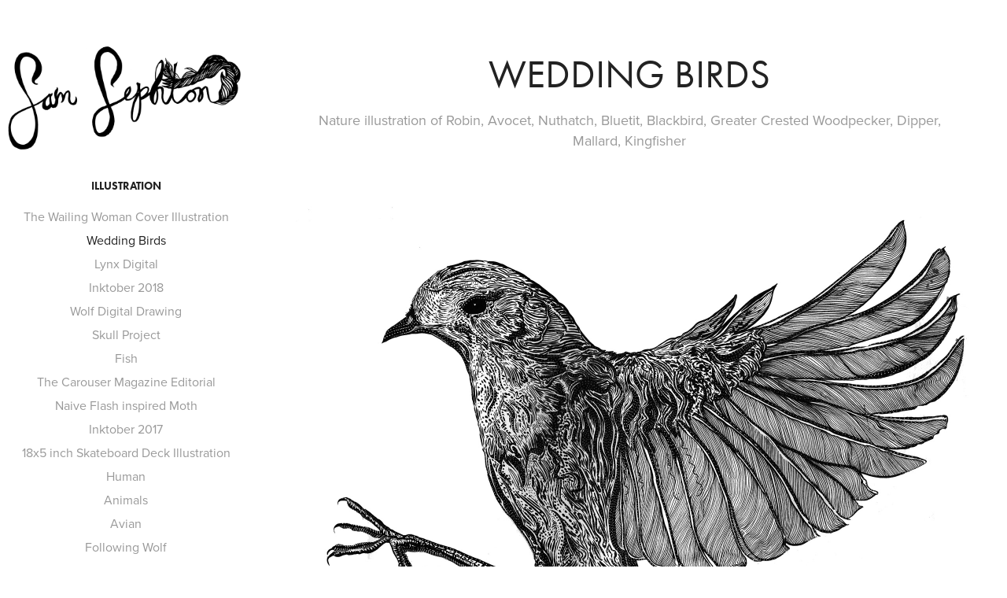

--- FILE ---
content_type: text/html; charset=utf-8
request_url: https://samsephton.com/wedding-birds
body_size: 9015
content:
<!DOCTYPE HTML>
<html lang="en-US">
<head>
  <meta charset="UTF-8" />
  <meta name="viewport" content="width=device-width, initial-scale=1" />
      <meta name=keywords  content="Nature,birds,avian,woodpecker,dipper,mallard,blackbird,nuthatch,avocet,robin" />
      <meta name=description  content="Nature illustration of Robin, Avocet, Nuthatch, Bluetit, Blackbird, Greater Crested Woodpecker, Dipper, Mallard, Kingfisher " />
      <meta name=twitter:card  content="summary_large_image" />
      <meta name=twitter:site  content="@AdobePortfolio" />
      <meta  property=og:title content="Sam Sephton Illustration - Wedding Birds" />
      <meta  property=og:description content="Nature illustration of Robin, Avocet, Nuthatch, Bluetit, Blackbird, Greater Crested Woodpecker, Dipper, Mallard, Kingfisher " />
      <meta  property=og:image content="https://pro2-bar-s3-cdn-cf5.myportfolio.com/d1f289a28474cc5db9d87d1f939a2d59/61b8e704-0c4c-482a-8ef9-0ce117b0a2a7_car_1x1.jpg?h=72869a46eee11b1e47d3127ac66267ff" />
        <link rel="icon" href="https://pro2-bar-s3-cdn-cf4.myportfolio.com/d1f289a28474cc5db9d87d1f939a2d59/57ded7d8-e13a-4c08-be36-ac28c97678c0_carw_1x1x32.jpg?h=4ced8524f65c87525eb27e3a8aed0659" />
        <link rel="apple-touch-icon" href="https://pro2-bar-s3-cdn-cf6.myportfolio.com/d1f289a28474cc5db9d87d1f939a2d59/7812c550-0f74-4d17-847d-15c1e7bde68e_carw_1x1x180.jpg?h=89e8c43d7aac17956bb97100bf8b045c" />
      <link rel="stylesheet" href="/dist/css/main.css" type="text/css" />
      <link rel="stylesheet" href="https://pro2-bar-s3-cdn-cf6.myportfolio.com/d1f289a28474cc5db9d87d1f939a2d59/717829a48b5fad64747b7bf2f577ae731562765616.css?h=568e7e43f5bf46b47b454d44ad82835a" type="text/css" />
    <link rel="canonical" href="https://samsephton.com/wedding-birds" />
      <title>Sam Sephton Illustration - Wedding Birds</title>
</head>
        <body class="transition-enabled">  <div class='page-background-video'>
  </div>
  <div class="js-responsive-nav">
    <div class="responsive-nav has-social">
      <div class="close-responsive-click-area js-close-responsive-nav">
        <div class="close-responsive-button"></div>
      </div>
          <nav class="js-editable-target editable">
              <ul class="group">
                  <li class="gallery-title"><a href="/projects" >Illustration</a></li>
            <li class="project-title"><a href="/the-wailing-woman-cover-illustration" >The Wailing Woman Cover Illustration</a></li>
            <li class="project-title"><a href="/wedding-birds" class="active">Wedding Birds</a></li>
            <li class="project-title"><a href="/lynx-digital" >Lynx Digital</a></li>
            <li class="project-title"><a href="/inktober-2018" >Inktober 2018</a></li>
            <li class="project-title"><a href="/beasts-digital-drawing" >Wolf Digital Drawing</a></li>
            <li class="project-title"><a href="/skull-series" >Skull Project</a></li>
            <li class="project-title"><a href="/fish-sketchbook" >Fish</a></li>
            <li class="project-title"><a href="/the-carouser-magazine-editorials" >The Carouser Magazine Editorial</a></li>
            <li class="project-title"><a href="/naive-flash-inspired-moth" >Naive Flash inspired Moth</a></li>
            <li class="project-title"><a href="/inktober-2017" >Inktober 2017</a></li>
            <li class="project-title"><a href="/18x5-inch-skateboard-deck-illustration" >18x5 inch Skateboard Deck Illustration</a></li>
            <li class="project-title"><a href="/human" >Human</a></li>
            <li class="project-title"><a href="/animals" >Animals</a></li>
            <li class="project-title"><a href="/avian" >Avian</a></li>
            <li class="project-title"><a href="/following-wolf" >Following Wolf</a></li>
            <li class="project-title"><a href="/pet-portraits" >Pet Portraits</a></li>
            <li class="project-title"><a href="/philip-larkin" >Philip Larkin Poems</a></li>
            <li class="project-title"><a href="/linea" >Linea</a></li>
            <li class="project-title"><a href="/4-porters" >4 Porters</a></li>
            <li class="project-title"><a href="/demons" >Demons</a></li>
              </ul>
              <ul class="group">
                  <li class="gallery-title"><a href="/type" >Type</a></li>
            <li class="project-title"><a href="/hand-drawn" >Hand Drawn</a></li>
              </ul>
              <ul class="group">
                  <li class="gallery-title"><a href="/skull-project" >Skulls</a></li>
            <li class="project-title"><a href="/skull-no15-the-cove" >Skull No.15 The Cove</a></li>
            <li class="project-title"><a href="/skull-no14-ghosties" >Skull No.14 Ghosties</a></li>
            <li class="project-title"><a href="/skull-no13-meleagris" >Skull No.13 Meleagris</a></li>
            <li class="project-title"><a href="/skull-no12" >Skull No.12</a></li>
            <li class="project-title"><a href="/skull-no11-ribbon" >Skull No.11 Ribbon</a></li>
            <li class="project-title"><a href="/skull-no10-fruit-salad" >Skull No.10 Fruit Salad</a></li>
            <li class="project-title"><a href="/skull-no9-pluma" >Skull No.9 Pluma</a></li>
            <li class="project-title"><a href="/skull-no8-chagrin" >Skull No.8 Chagrin</a></li>
            <li class="project-title"><a href="/project-no7-motherboard" >Project No.7 Motherboard</a></li>
            <li class="project-title"><a href="/skull-no6" >Skull No.6</a></li>
            <li class="project-title"><a href="/skull-no5-goldie" >Skull No.5 Goldie</a></li>
            <li class="project-title"><a href="/skull-no4-pinky" >Skull No.4 Pinky</a></li>
            <li class="project-title"><a href="/skull-no3-wedge" >Skull No.3 Wedge</a></li>
            <li class="project-title"><a href="/skull-no2" >Skull No.2</a></li>
            <li class="project-title"><a href="/skull-no1" >Skull No.1</a></li>
              </ul>
      <div class="page-title">
        <a href="/about-2" >About</a>
      </div>
              <div class="social pf-nav-social">
                <ul>
                        <li>
                          <a href="https://twitter.com/SamSephton" target="_blank">
                            <svg xmlns="http://www.w3.org/2000/svg" xmlns:xlink="http://www.w3.org/1999/xlink" version="1.1" viewBox="0 0 30 24" xml:space="preserve" class="icon"><path d="M24.71 5.89C24 6.2 23.2 6.4 22.4 6.53c0.82-0.5 1.45-1.29 1.75-2.23c-0.77 0.46-1.62 0.8-2.53 1 C20.92 4.5 19.9 4 18.7 4c-2.2 0-3.99 1.81-3.99 4.04c0 0.3 0 0.6 0.1 0.92C11.54 8.8 8.6 7.2 6.6 4.7 C6.3 5.3 6.1 6 6.1 6.77c0 1.4 0.7 2.6 1.8 3.36c-0.65-0.02-1.27-0.2-1.81-0.51c0 0 0 0 0 0.1 c0 2 1.4 3.6 3.2 3.96c-0.34 0.09-0.69 0.14-1.05 0.14c-0.26 0-0.51-0.03-0.75-0.07c0.51 1.6 2 2.8 3.7 2.8 c-1.36 1.08-3.08 1.73-4.95 1.73c-0.32 0-0.64-0.02-0.95-0.06C7.05 19.3 9.1 20 11.4 20c7.33 0 11.34-6.15 11.34-11.49 c0-0.18 0-0.35-0.01-0.52C23.5 7.4 24.2 6.7 24.7 5.89z"/></svg>
                          </a>
                        </li>
                        <li>
                          <a href="https://www.behance.net/samsephton" target="_blank">
                            <svg id="Layer_1" data-name="Layer 1" xmlns="http://www.w3.org/2000/svg" viewBox="0 0 30 24" class="icon"><path id="path-1" d="M18.83,14.38a2.78,2.78,0,0,0,.65,1.9,2.31,2.31,0,0,0,1.7.59,2.31,2.31,0,0,0,1.38-.41,1.79,1.79,0,0,0,.71-0.87h2.31a4.48,4.48,0,0,1-1.71,2.53,5,5,0,0,1-2.78.76,5.53,5.53,0,0,1-2-.37,4.34,4.34,0,0,1-1.55-1,4.77,4.77,0,0,1-1-1.63,6.29,6.29,0,0,1,0-4.13,4.83,4.83,0,0,1,1-1.64A4.64,4.64,0,0,1,19.09,9a4.86,4.86,0,0,1,2-.4A4.5,4.5,0,0,1,23.21,9a4.36,4.36,0,0,1,1.5,1.3,5.39,5.39,0,0,1,.84,1.86,7,7,0,0,1,.18,2.18h-6.9Zm3.67-3.24A1.94,1.94,0,0,0,21,10.6a2.26,2.26,0,0,0-1,.22,2,2,0,0,0-.66.54,1.94,1.94,0,0,0-.35.69,3.47,3.47,0,0,0-.12.65h4.29A2.75,2.75,0,0,0,22.5,11.14ZM18.29,6h5.36V7.35H18.29V6ZM13.89,17.7a4.4,4.4,0,0,1-1.51.7,6.44,6.44,0,0,1-1.73.22H4.24V5.12h6.24a7.7,7.7,0,0,1,1.73.17,3.67,3.67,0,0,1,1.33.56,2.6,2.6,0,0,1,.86,1,3.74,3.74,0,0,1,.3,1.58,3,3,0,0,1-.46,1.7,3.33,3.33,0,0,1-1.35,1.12,3.19,3.19,0,0,1,1.82,1.26,3.79,3.79,0,0,1,.59,2.17,3.79,3.79,0,0,1-.39,1.77A3.24,3.24,0,0,1,13.89,17.7ZM11.72,8.19a1.25,1.25,0,0,0-.45-0.47,1.88,1.88,0,0,0-.64-0.24,5.5,5.5,0,0,0-.76-0.05H7.16v3.16h3a2,2,0,0,0,1.28-.38A1.43,1.43,0,0,0,11.89,9,1.73,1.73,0,0,0,11.72,8.19ZM11.84,13a2.39,2.39,0,0,0-1.52-.45H7.16v3.73h3.11a3.61,3.61,0,0,0,.82-0.09A2,2,0,0,0,11.77,16a1.39,1.39,0,0,0,.47-0.54,1.85,1.85,0,0,0,.17-0.88A1.77,1.77,0,0,0,11.84,13Z"/></svg>
                          </a>
                        </li>
                        <li>
                          <a href="https://www.instagram.com/samsephton/" target="_blank">
                            <svg version="1.1" id="Layer_1" xmlns="http://www.w3.org/2000/svg" xmlns:xlink="http://www.w3.org/1999/xlink" viewBox="0 0 30 24" style="enable-background:new 0 0 30 24;" xml:space="preserve" class="icon">
                            <g>
                              <path d="M15,5.4c2.1,0,2.4,0,3.2,0c0.8,0,1.2,0.2,1.5,0.3c0.4,0.1,0.6,0.3,0.9,0.6c0.3,0.3,0.5,0.5,0.6,0.9
                                c0.1,0.3,0.2,0.7,0.3,1.5c0,0.8,0,1.1,0,3.2s0,2.4,0,3.2c0,0.8-0.2,1.2-0.3,1.5c-0.1,0.4-0.3,0.6-0.6,0.9c-0.3,0.3-0.5,0.5-0.9,0.6
                                c-0.3,0.1-0.7,0.2-1.5,0.3c-0.8,0-1.1,0-3.2,0s-2.4,0-3.2,0c-0.8,0-1.2-0.2-1.5-0.3c-0.4-0.1-0.6-0.3-0.9-0.6
                                c-0.3-0.3-0.5-0.5-0.6-0.9c-0.1-0.3-0.2-0.7-0.3-1.5c0-0.8,0-1.1,0-3.2s0-2.4,0-3.2c0-0.8,0.2-1.2,0.3-1.5c0.1-0.4,0.3-0.6,0.6-0.9
                                c0.3-0.3,0.5-0.5,0.9-0.6c0.3-0.1,0.7-0.2,1.5-0.3C12.6,5.4,12.9,5.4,15,5.4 M15,4c-2.2,0-2.4,0-3.3,0c-0.9,0-1.4,0.2-1.9,0.4
                                c-0.5,0.2-1,0.5-1.4,0.9C7.9,5.8,7.6,6.2,7.4,6.8C7.2,7.3,7.1,7.9,7,8.7C7,9.6,7,9.8,7,12s0,2.4,0,3.3c0,0.9,0.2,1.4,0.4,1.9
                                c0.2,0.5,0.5,1,0.9,1.4c0.4,0.4,0.9,0.7,1.4,0.9c0.5,0.2,1.1,0.3,1.9,0.4c0.9,0,1.1,0,3.3,0s2.4,0,3.3,0c0.9,0,1.4-0.2,1.9-0.4
                                c0.5-0.2,1-0.5,1.4-0.9c0.4-0.4,0.7-0.9,0.9-1.4c0.2-0.5,0.3-1.1,0.4-1.9c0-0.9,0-1.1,0-3.3s0-2.4,0-3.3c0-0.9-0.2-1.4-0.4-1.9
                                c-0.2-0.5-0.5-1-0.9-1.4c-0.4-0.4-0.9-0.7-1.4-0.9c-0.5-0.2-1.1-0.3-1.9-0.4C17.4,4,17.2,4,15,4L15,4L15,4z"/>
                              <path d="M15,7.9c-2.3,0-4.1,1.8-4.1,4.1s1.8,4.1,4.1,4.1s4.1-1.8,4.1-4.1S17.3,7.9,15,7.9L15,7.9z M15,14.7c-1.5,0-2.7-1.2-2.7-2.7
                                c0-1.5,1.2-2.7,2.7-2.7s2.7,1.2,2.7,2.7C17.7,13.5,16.5,14.7,15,14.7L15,14.7z"/>
                              <path d="M20.2,7.7c0,0.5-0.4,1-1,1s-1-0.4-1-1s0.4-1,1-1S20.2,7.2,20.2,7.7L20.2,7.7z"/>
                            </g>
                            </svg>
                          </a>
                        </li>
                        <li>
                          <a href="http://samsephton.tumblr.com/" target="_blank">
                            <svg xmlns="http://www.w3.org/2000/svg" xmlns:xlink="http://www.w3.org/1999/xlink" version="1.1" id="Layer_1" viewBox="0 0 30 24" xml:space="preserve" class="icon"><path d="M18.74 16.78c-0.29 0.14-0.85 0.26-1.26 0.28c-1.25 0.03-1.49-0.9-1.5-1.58V10.5h3.14V8.08h-3.13V4 c0 0-2.25 0-2.29 0c-0.04 0-0.1 0.03-0.11 0.12c-0.13 1.25-0.7 3.43-3.08 4.31v2.07h1.58v5.23c0 1.8 1.3 4.3 4.7 4.3 c1.15-0.02 2.42-0.51 2.71-0.94L18.74 16.78z"/></svg>
                          </a>
                        </li>
                        <li>
                          <a href="https://society6.com/samsephton" target="_blank">
                            <svg version="1.1" id="Layer_1" xmlns="http://www.w3.org/2000/svg" xmlns:xlink="http://www.w3.org/1999/xlink" viewBox="0 0 30 24" style="enable-background:new 0 0 30 24;" xml:space="preserve" class="icon">
                            <g>
                              <path d="M17.6,11.3c-0.2,0-0.4,0-0.6,0.1c-0.2,0.1-0.4,0.2-0.6,0.5c-0.1,0.1-0.1,0.4-0.2,0.7c-0.1,0.4-0.1,0.8-0.1,1.3
                                c0,0.6,0,1,0.2,1.3c0.1,0.2,0.3,0.4,0.6,0.4c0.4,0,0.8-0.3,1.1-0.9c0.3-0.6,0.5-1.3,0.6-2.1c0-0.4-0.1-0.7-0.3-1
                                C18.1,11.4,17.9,11.3,17.6,11.3z"/>
                              <path d="M15,4c-4.4,0-8,3.6-8,8s3.6,8,8,8s8-3.6,8-8S19.4,4,15,4z M13.8,11.5c-0.2,0.1-0.4,0.2-0.6,0.2c-0.3,0-0.5-0.1-0.6-0.2
                                c-0.1-0.1-0.2-0.3-0.3-0.4c-0.1-0.2-0.2-0.3-0.2-0.5c0-0.1-0.1-0.3-0.1-0.4c-0.2,0.1-0.5,0.2-0.7,0.3c-0.2,0.2-0.3,0.4-0.3,0.7
                                c0,0.2,0,0.3,0.1,0.4c0.1,0.2,0.1,0.2,0.2,0.3c0.1,0,0.2,0.1,0.3,0.2c0.2,0,0.4,0.1,0.6,0.2c0.5,0.2,0.8,0.4,1.1,0.7
                                c0.2,0.2,0.4,0.5,0.4,0.8v0.1V14c0,0.2,0,0.5-0.2,0.8c-0.1,0.2-0.3,0.4-0.5,0.6c-0.2,0.2-0.5,0.4-0.9,0.5c-0.3,0-0.8,0.1-1.3,0.1
                                s-0.8,0-1.2-0.1c-0.3-0.1-0.5-0.2-0.7-0.3c-0.2-0.1-0.3-0.3-0.4-0.4c-0.1-0.1-0.1-0.3-0.1-0.4c0-0.2,0.1-0.4,0.3-0.6
                                C8.8,14,9,13.9,9.3,13.9s0.5,0.1,0.6,0.2c0.1,0.1,0.3,0.3,0.3,0.5c0.2,0.2,0.2,0.4,0.3,0.6c0,0.1,0.1,0.3,0.1,0.4
                                c0.5,0,0.8-0.1,1-0.3c0.2-0.2,0.3-0.5,0.3-0.8c0-0.2,0-0.3-0.1-0.4c0,0-0.1-0.1-0.3-0.2c-0.1-0.1-0.2-0.1-0.4-0.2
                                c-0.2-0.1-0.4-0.2-0.5-0.2c-0.5-0.2-0.8-0.4-1.1-0.7s-0.4-0.7-0.4-1.1c0-0.3,0.1-0.5,0.2-0.7c0.1-0.2,0.2-0.4,0.5-0.6
                                c0.3-0.1,0.6-0.3,0.9-0.4c0.4-0.1,0.8-0.2,1.3-0.2c0.3,0,0.6,0.1,0.8,0.1c0.3,0,0.5,0.1,0.7,0.1c0.2,0.1,0.4,0.3,0.5,0.4
                                c0.1,0.2,0.1,0.4,0.1,0.6S14,11.4,13.8,11.5z M19.6,15c-0.8,0.7-1.6,1-2.7,1c-0.8,0-1.5-0.3-2-0.8s-0.7-1.2-0.7-2
                                c0-1.6,0.6-3,1.7-4.1c1.1-1.1,2.5-1.8,4.4-2v0.6l-0.6,0.1c-0.5,0.2-1,0.3-1.3,0.6c-0.4,0.3-0.7,0.5-0.9,0.8
                                c-0.3,0.3-0.4,0.6-0.6,0.9c-0.2,0.4-0.3,0.7-0.5,1.1c0.3-0.3,0.6-0.4,0.9-0.6c0.4-0.1,0.8-0.2,1.3-0.2c0.6,0,1,0.2,1.4,0.6
                                s0.6,0.9,0.7,1.6C20.7,13.5,20.3,14.3,19.6,15z"/>
                            </g>
                            </svg>
                          </a>
                        </li>
                </ul>
              </div>
          </nav>
    </div>
  </div>
  <div class="site-wrap cfix js-site-wrap">
    <div class="site-container">
      <div class="site-content">
        <div class="sidebar-content">
          <header class="site-header">
              <div class="logo-wrap js-editable-target editable">
                    <div class="logo logo-image  ">
    <div class="image-normal image-link">
     <img src="https://pro2-bar-s3-cdn-cf1.myportfolio.com/d1f289a28474cc5db9d87d1f939a2d59/9225b114-22e6-47a0-9367-6648c5a05b15_rwc_0x0x1748x1240x4096.png?h=1136aacf64d777468b2b8d402de572cd" alt="Sam Sephton Illustrator">
    </div>
</div>
              </div>
  <div class="hamburger-click-area js-hamburger">
    <div class="hamburger">
      <i></i>
      <i></i>
      <i></i>
    </div>
  </div>
          </header>
              <nav class="js-editable-target editable">
              <ul class="group">
                  <li class="gallery-title"><a href="/projects" >Illustration</a></li>
            <li class="project-title"><a href="/the-wailing-woman-cover-illustration" >The Wailing Woman Cover Illustration</a></li>
            <li class="project-title"><a href="/wedding-birds" class="active">Wedding Birds</a></li>
            <li class="project-title"><a href="/lynx-digital" >Lynx Digital</a></li>
            <li class="project-title"><a href="/inktober-2018" >Inktober 2018</a></li>
            <li class="project-title"><a href="/beasts-digital-drawing" >Wolf Digital Drawing</a></li>
            <li class="project-title"><a href="/skull-series" >Skull Project</a></li>
            <li class="project-title"><a href="/fish-sketchbook" >Fish</a></li>
            <li class="project-title"><a href="/the-carouser-magazine-editorials" >The Carouser Magazine Editorial</a></li>
            <li class="project-title"><a href="/naive-flash-inspired-moth" >Naive Flash inspired Moth</a></li>
            <li class="project-title"><a href="/inktober-2017" >Inktober 2017</a></li>
            <li class="project-title"><a href="/18x5-inch-skateboard-deck-illustration" >18x5 inch Skateboard Deck Illustration</a></li>
            <li class="project-title"><a href="/human" >Human</a></li>
            <li class="project-title"><a href="/animals" >Animals</a></li>
            <li class="project-title"><a href="/avian" >Avian</a></li>
            <li class="project-title"><a href="/following-wolf" >Following Wolf</a></li>
            <li class="project-title"><a href="/pet-portraits" >Pet Portraits</a></li>
            <li class="project-title"><a href="/philip-larkin" >Philip Larkin Poems</a></li>
            <li class="project-title"><a href="/linea" >Linea</a></li>
            <li class="project-title"><a href="/4-porters" >4 Porters</a></li>
            <li class="project-title"><a href="/demons" >Demons</a></li>
              </ul>
              <ul class="group">
                  <li class="gallery-title"><a href="/type" >Type</a></li>
            <li class="project-title"><a href="/hand-drawn" >Hand Drawn</a></li>
              </ul>
              <ul class="group">
                  <li class="gallery-title"><a href="/skull-project" >Skulls</a></li>
            <li class="project-title"><a href="/skull-no15-the-cove" >Skull No.15 The Cove</a></li>
            <li class="project-title"><a href="/skull-no14-ghosties" >Skull No.14 Ghosties</a></li>
            <li class="project-title"><a href="/skull-no13-meleagris" >Skull No.13 Meleagris</a></li>
            <li class="project-title"><a href="/skull-no12" >Skull No.12</a></li>
            <li class="project-title"><a href="/skull-no11-ribbon" >Skull No.11 Ribbon</a></li>
            <li class="project-title"><a href="/skull-no10-fruit-salad" >Skull No.10 Fruit Salad</a></li>
            <li class="project-title"><a href="/skull-no9-pluma" >Skull No.9 Pluma</a></li>
            <li class="project-title"><a href="/skull-no8-chagrin" >Skull No.8 Chagrin</a></li>
            <li class="project-title"><a href="/project-no7-motherboard" >Project No.7 Motherboard</a></li>
            <li class="project-title"><a href="/skull-no6" >Skull No.6</a></li>
            <li class="project-title"><a href="/skull-no5-goldie" >Skull No.5 Goldie</a></li>
            <li class="project-title"><a href="/skull-no4-pinky" >Skull No.4 Pinky</a></li>
            <li class="project-title"><a href="/skull-no3-wedge" >Skull No.3 Wedge</a></li>
            <li class="project-title"><a href="/skull-no2" >Skull No.2</a></li>
            <li class="project-title"><a href="/skull-no1" >Skull No.1</a></li>
              </ul>
      <div class="page-title">
        <a href="/about-2" >About</a>
      </div>
                  <div class="social pf-nav-social">
                    <ul>
                            <li>
                              <a href="https://twitter.com/SamSephton" target="_blank">
                                <svg xmlns="http://www.w3.org/2000/svg" xmlns:xlink="http://www.w3.org/1999/xlink" version="1.1" viewBox="0 0 30 24" xml:space="preserve" class="icon"><path d="M24.71 5.89C24 6.2 23.2 6.4 22.4 6.53c0.82-0.5 1.45-1.29 1.75-2.23c-0.77 0.46-1.62 0.8-2.53 1 C20.92 4.5 19.9 4 18.7 4c-2.2 0-3.99 1.81-3.99 4.04c0 0.3 0 0.6 0.1 0.92C11.54 8.8 8.6 7.2 6.6 4.7 C6.3 5.3 6.1 6 6.1 6.77c0 1.4 0.7 2.6 1.8 3.36c-0.65-0.02-1.27-0.2-1.81-0.51c0 0 0 0 0 0.1 c0 2 1.4 3.6 3.2 3.96c-0.34 0.09-0.69 0.14-1.05 0.14c-0.26 0-0.51-0.03-0.75-0.07c0.51 1.6 2 2.8 3.7 2.8 c-1.36 1.08-3.08 1.73-4.95 1.73c-0.32 0-0.64-0.02-0.95-0.06C7.05 19.3 9.1 20 11.4 20c7.33 0 11.34-6.15 11.34-11.49 c0-0.18 0-0.35-0.01-0.52C23.5 7.4 24.2 6.7 24.7 5.89z"/></svg>
                              </a>
                            </li>
                            <li>
                              <a href="https://www.behance.net/samsephton" target="_blank">
                                <svg id="Layer_1" data-name="Layer 1" xmlns="http://www.w3.org/2000/svg" viewBox="0 0 30 24" class="icon"><path id="path-1" d="M18.83,14.38a2.78,2.78,0,0,0,.65,1.9,2.31,2.31,0,0,0,1.7.59,2.31,2.31,0,0,0,1.38-.41,1.79,1.79,0,0,0,.71-0.87h2.31a4.48,4.48,0,0,1-1.71,2.53,5,5,0,0,1-2.78.76,5.53,5.53,0,0,1-2-.37,4.34,4.34,0,0,1-1.55-1,4.77,4.77,0,0,1-1-1.63,6.29,6.29,0,0,1,0-4.13,4.83,4.83,0,0,1,1-1.64A4.64,4.64,0,0,1,19.09,9a4.86,4.86,0,0,1,2-.4A4.5,4.5,0,0,1,23.21,9a4.36,4.36,0,0,1,1.5,1.3,5.39,5.39,0,0,1,.84,1.86,7,7,0,0,1,.18,2.18h-6.9Zm3.67-3.24A1.94,1.94,0,0,0,21,10.6a2.26,2.26,0,0,0-1,.22,2,2,0,0,0-.66.54,1.94,1.94,0,0,0-.35.69,3.47,3.47,0,0,0-.12.65h4.29A2.75,2.75,0,0,0,22.5,11.14ZM18.29,6h5.36V7.35H18.29V6ZM13.89,17.7a4.4,4.4,0,0,1-1.51.7,6.44,6.44,0,0,1-1.73.22H4.24V5.12h6.24a7.7,7.7,0,0,1,1.73.17,3.67,3.67,0,0,1,1.33.56,2.6,2.6,0,0,1,.86,1,3.74,3.74,0,0,1,.3,1.58,3,3,0,0,1-.46,1.7,3.33,3.33,0,0,1-1.35,1.12,3.19,3.19,0,0,1,1.82,1.26,3.79,3.79,0,0,1,.59,2.17,3.79,3.79,0,0,1-.39,1.77A3.24,3.24,0,0,1,13.89,17.7ZM11.72,8.19a1.25,1.25,0,0,0-.45-0.47,1.88,1.88,0,0,0-.64-0.24,5.5,5.5,0,0,0-.76-0.05H7.16v3.16h3a2,2,0,0,0,1.28-.38A1.43,1.43,0,0,0,11.89,9,1.73,1.73,0,0,0,11.72,8.19ZM11.84,13a2.39,2.39,0,0,0-1.52-.45H7.16v3.73h3.11a3.61,3.61,0,0,0,.82-0.09A2,2,0,0,0,11.77,16a1.39,1.39,0,0,0,.47-0.54,1.85,1.85,0,0,0,.17-0.88A1.77,1.77,0,0,0,11.84,13Z"/></svg>
                              </a>
                            </li>
                            <li>
                              <a href="https://www.instagram.com/samsephton/" target="_blank">
                                <svg version="1.1" id="Layer_1" xmlns="http://www.w3.org/2000/svg" xmlns:xlink="http://www.w3.org/1999/xlink" viewBox="0 0 30 24" style="enable-background:new 0 0 30 24;" xml:space="preserve" class="icon">
                                <g>
                                  <path d="M15,5.4c2.1,0,2.4,0,3.2,0c0.8,0,1.2,0.2,1.5,0.3c0.4,0.1,0.6,0.3,0.9,0.6c0.3,0.3,0.5,0.5,0.6,0.9
                                    c0.1,0.3,0.2,0.7,0.3,1.5c0,0.8,0,1.1,0,3.2s0,2.4,0,3.2c0,0.8-0.2,1.2-0.3,1.5c-0.1,0.4-0.3,0.6-0.6,0.9c-0.3,0.3-0.5,0.5-0.9,0.6
                                    c-0.3,0.1-0.7,0.2-1.5,0.3c-0.8,0-1.1,0-3.2,0s-2.4,0-3.2,0c-0.8,0-1.2-0.2-1.5-0.3c-0.4-0.1-0.6-0.3-0.9-0.6
                                    c-0.3-0.3-0.5-0.5-0.6-0.9c-0.1-0.3-0.2-0.7-0.3-1.5c0-0.8,0-1.1,0-3.2s0-2.4,0-3.2c0-0.8,0.2-1.2,0.3-1.5c0.1-0.4,0.3-0.6,0.6-0.9
                                    c0.3-0.3,0.5-0.5,0.9-0.6c0.3-0.1,0.7-0.2,1.5-0.3C12.6,5.4,12.9,5.4,15,5.4 M15,4c-2.2,0-2.4,0-3.3,0c-0.9,0-1.4,0.2-1.9,0.4
                                    c-0.5,0.2-1,0.5-1.4,0.9C7.9,5.8,7.6,6.2,7.4,6.8C7.2,7.3,7.1,7.9,7,8.7C7,9.6,7,9.8,7,12s0,2.4,0,3.3c0,0.9,0.2,1.4,0.4,1.9
                                    c0.2,0.5,0.5,1,0.9,1.4c0.4,0.4,0.9,0.7,1.4,0.9c0.5,0.2,1.1,0.3,1.9,0.4c0.9,0,1.1,0,3.3,0s2.4,0,3.3,0c0.9,0,1.4-0.2,1.9-0.4
                                    c0.5-0.2,1-0.5,1.4-0.9c0.4-0.4,0.7-0.9,0.9-1.4c0.2-0.5,0.3-1.1,0.4-1.9c0-0.9,0-1.1,0-3.3s0-2.4,0-3.3c0-0.9-0.2-1.4-0.4-1.9
                                    c-0.2-0.5-0.5-1-0.9-1.4c-0.4-0.4-0.9-0.7-1.4-0.9c-0.5-0.2-1.1-0.3-1.9-0.4C17.4,4,17.2,4,15,4L15,4L15,4z"/>
                                  <path d="M15,7.9c-2.3,0-4.1,1.8-4.1,4.1s1.8,4.1,4.1,4.1s4.1-1.8,4.1-4.1S17.3,7.9,15,7.9L15,7.9z M15,14.7c-1.5,0-2.7-1.2-2.7-2.7
                                    c0-1.5,1.2-2.7,2.7-2.7s2.7,1.2,2.7,2.7C17.7,13.5,16.5,14.7,15,14.7L15,14.7z"/>
                                  <path d="M20.2,7.7c0,0.5-0.4,1-1,1s-1-0.4-1-1s0.4-1,1-1S20.2,7.2,20.2,7.7L20.2,7.7z"/>
                                </g>
                                </svg>
                              </a>
                            </li>
                            <li>
                              <a href="http://samsephton.tumblr.com/" target="_blank">
                                <svg xmlns="http://www.w3.org/2000/svg" xmlns:xlink="http://www.w3.org/1999/xlink" version="1.1" id="Layer_1" viewBox="0 0 30 24" xml:space="preserve" class="icon"><path d="M18.74 16.78c-0.29 0.14-0.85 0.26-1.26 0.28c-1.25 0.03-1.49-0.9-1.5-1.58V10.5h3.14V8.08h-3.13V4 c0 0-2.25 0-2.29 0c-0.04 0-0.1 0.03-0.11 0.12c-0.13 1.25-0.7 3.43-3.08 4.31v2.07h1.58v5.23c0 1.8 1.3 4.3 4.7 4.3 c1.15-0.02 2.42-0.51 2.71-0.94L18.74 16.78z"/></svg>
                              </a>
                            </li>
                            <li>
                              <a href="https://society6.com/samsephton" target="_blank">
                                <svg version="1.1" id="Layer_1" xmlns="http://www.w3.org/2000/svg" xmlns:xlink="http://www.w3.org/1999/xlink" viewBox="0 0 30 24" style="enable-background:new 0 0 30 24;" xml:space="preserve" class="icon">
                                <g>
                                  <path d="M17.6,11.3c-0.2,0-0.4,0-0.6,0.1c-0.2,0.1-0.4,0.2-0.6,0.5c-0.1,0.1-0.1,0.4-0.2,0.7c-0.1,0.4-0.1,0.8-0.1,1.3
                                    c0,0.6,0,1,0.2,1.3c0.1,0.2,0.3,0.4,0.6,0.4c0.4,0,0.8-0.3,1.1-0.9c0.3-0.6,0.5-1.3,0.6-2.1c0-0.4-0.1-0.7-0.3-1
                                    C18.1,11.4,17.9,11.3,17.6,11.3z"/>
                                  <path d="M15,4c-4.4,0-8,3.6-8,8s3.6,8,8,8s8-3.6,8-8S19.4,4,15,4z M13.8,11.5c-0.2,0.1-0.4,0.2-0.6,0.2c-0.3,0-0.5-0.1-0.6-0.2
                                    c-0.1-0.1-0.2-0.3-0.3-0.4c-0.1-0.2-0.2-0.3-0.2-0.5c0-0.1-0.1-0.3-0.1-0.4c-0.2,0.1-0.5,0.2-0.7,0.3c-0.2,0.2-0.3,0.4-0.3,0.7
                                    c0,0.2,0,0.3,0.1,0.4c0.1,0.2,0.1,0.2,0.2,0.3c0.1,0,0.2,0.1,0.3,0.2c0.2,0,0.4,0.1,0.6,0.2c0.5,0.2,0.8,0.4,1.1,0.7
                                    c0.2,0.2,0.4,0.5,0.4,0.8v0.1V14c0,0.2,0,0.5-0.2,0.8c-0.1,0.2-0.3,0.4-0.5,0.6c-0.2,0.2-0.5,0.4-0.9,0.5c-0.3,0-0.8,0.1-1.3,0.1
                                    s-0.8,0-1.2-0.1c-0.3-0.1-0.5-0.2-0.7-0.3c-0.2-0.1-0.3-0.3-0.4-0.4c-0.1-0.1-0.1-0.3-0.1-0.4c0-0.2,0.1-0.4,0.3-0.6
                                    C8.8,14,9,13.9,9.3,13.9s0.5,0.1,0.6,0.2c0.1,0.1,0.3,0.3,0.3,0.5c0.2,0.2,0.2,0.4,0.3,0.6c0,0.1,0.1,0.3,0.1,0.4
                                    c0.5,0,0.8-0.1,1-0.3c0.2-0.2,0.3-0.5,0.3-0.8c0-0.2,0-0.3-0.1-0.4c0,0-0.1-0.1-0.3-0.2c-0.1-0.1-0.2-0.1-0.4-0.2
                                    c-0.2-0.1-0.4-0.2-0.5-0.2c-0.5-0.2-0.8-0.4-1.1-0.7s-0.4-0.7-0.4-1.1c0-0.3,0.1-0.5,0.2-0.7c0.1-0.2,0.2-0.4,0.5-0.6
                                    c0.3-0.1,0.6-0.3,0.9-0.4c0.4-0.1,0.8-0.2,1.3-0.2c0.3,0,0.6,0.1,0.8,0.1c0.3,0,0.5,0.1,0.7,0.1c0.2,0.1,0.4,0.3,0.5,0.4
                                    c0.1,0.2,0.1,0.4,0.1,0.6S14,11.4,13.8,11.5z M19.6,15c-0.8,0.7-1.6,1-2.7,1c-0.8,0-1.5-0.3-2-0.8s-0.7-1.2-0.7-2
                                    c0-1.6,0.6-3,1.7-4.1c1.1-1.1,2.5-1.8,4.4-2v0.6l-0.6,0.1c-0.5,0.2-1,0.3-1.3,0.6c-0.4,0.3-0.7,0.5-0.9,0.8
                                    c-0.3,0.3-0.4,0.6-0.6,0.9c-0.2,0.4-0.3,0.7-0.5,1.1c0.3-0.3,0.6-0.4,0.9-0.6c0.4-0.1,0.8-0.2,1.3-0.2c0.6,0,1,0.2,1.4,0.6
                                    s0.6,0.9,0.7,1.6C20.7,13.5,20.3,14.3,19.6,15z"/>
                                </g>
                                </svg>
                              </a>
                            </li>
                    </ul>
                  </div>
              </nav>
        </div>
        <main>
  <div class="page-container js-editable-target editable" data-context="page.page.container">
    <section class="page standard-modules">
        <header class="page-header content js-editable-target editable" data-context="pages" data-identity="id:p5d11f0882c9a4958d279eab2e76e6f5b13850a7f7f8720154d115" data-menu="Page Header">
            <h1 class="title preserve-whitespace">Wedding Birds</h1>
            <p class="description">Nature illustration of Robin, Avocet, Nuthatch, Bluetit, Blackbird, Greater Crested Woodpecker, Dipper, Mallard, Kingfisher </p>
        </header>
      <div class="page-content js-page-content js-editable-target editable" data-context="pages" data-identity="id:p5d11f0882c9a4958d279eab2e76e6f5b13850a7f7f8720154d115" data-menu="Page Content">
        <div id="project-canvas" class="js-project-modules modules content">
          <div id="project-modules">
              
              <div class="project-module module image project-module-image editable js-editable js-project-module"  style="  padding-top: px;
  padding-bottom: px;
">

    <div class="js-lightbox" data-src="https://pro2-bar-s3-cdn-cf4.myportfolio.com/d1f289a28474cc5db9d87d1f939a2d59/5e016279-f1b6-4272-a9c9-cdc0c5fca68f.jpg?h=c3ad23b4f7005a3677737ed60ddb49ce">
          <img
            class="js-lazy"
            src="[data-uri]"
            data-src="https://pro2-bar-s3-cdn-cf4.myportfolio.com/d1f289a28474cc5db9d87d1f939a2d59/5e016279-f1b6-4272-a9c9-cdc0c5fca68f_rw_3840.jpg?h=e2a302b10ad36881e19f9161a6402546"
            data-srcset="https://pro2-bar-s3-cdn-cf4.myportfolio.com/d1f289a28474cc5db9d87d1f939a2d59/5e016279-f1b6-4272-a9c9-cdc0c5fca68f_rw_600.jpg?h=d5bb65d0cdb223090d96f3d510610de4 600w,https://pro2-bar-s3-cdn-cf4.myportfolio.com/d1f289a28474cc5db9d87d1f939a2d59/5e016279-f1b6-4272-a9c9-cdc0c5fca68f_rw_1200.jpg?h=fbe58fa927b5d6cde16219c3300f04c3 1200w,https://pro2-bar-s3-cdn-cf4.myportfolio.com/d1f289a28474cc5db9d87d1f939a2d59/5e016279-f1b6-4272-a9c9-cdc0c5fca68f_rw_1920.jpg?h=c3803da8cf62ab8eb16f9d2fe3e016a5 1920w,https://pro2-bar-s3-cdn-cf4.myportfolio.com/d1f289a28474cc5db9d87d1f939a2d59/5e016279-f1b6-4272-a9c9-cdc0c5fca68f_rw_3840.jpg?h=e2a302b10ad36881e19f9161a6402546 3840w,"
            data-sizes="(max-width: 3840px) 100vw, 3840px"
            width="3840"
            height="0"
            style="padding-bottom: 70.67%; background: rgba(0, 0, 0, 0.03)"
            
          >
    </div>

</div>

              
              
              
              
              
              
              
              
              
              <div class="project-module module image project-module-image editable js-editable js-project-module"  style="  padding-top: px;
  padding-bottom: px;
">

    <div class="js-lightbox" data-src="https://pro2-bar-s3-cdn-cf.myportfolio.com/d1f289a28474cc5db9d87d1f939a2d59/8df541a7-ed6e-49a1-8336-36570d7b3d5c.jpg?h=3fe0eab9b5d4308e310d1c4bc189945f">
          <img
            class="js-lazy"
            src="[data-uri]"
            data-src="https://pro2-bar-s3-cdn-cf.myportfolio.com/d1f289a28474cc5db9d87d1f939a2d59/8df541a7-ed6e-49a1-8336-36570d7b3d5c_rw_1920.jpg?h=3589f15f1523f4562ef2d12a1ddf132f"
            data-srcset="https://pro2-bar-s3-cdn-cf.myportfolio.com/d1f289a28474cc5db9d87d1f939a2d59/8df541a7-ed6e-49a1-8336-36570d7b3d5c_rw_600.jpg?h=9b6ec352006d3b58b29d1b0d45b58db9 600w,https://pro2-bar-s3-cdn-cf.myportfolio.com/d1f289a28474cc5db9d87d1f939a2d59/8df541a7-ed6e-49a1-8336-36570d7b3d5c_rw_1200.jpg?h=825ac35a870ede720c5709911afb4ac2 1200w,https://pro2-bar-s3-cdn-cf.myportfolio.com/d1f289a28474cc5db9d87d1f939a2d59/8df541a7-ed6e-49a1-8336-36570d7b3d5c_rw_1920.jpg?h=3589f15f1523f4562ef2d12a1ddf132f 1920w,"
            data-sizes="(max-width: 1920px) 100vw, 1920px"
            width="1920"
            height="0"
            style="padding-bottom: 70.67%; background: rgba(0, 0, 0, 0.03)"
            
          >
    </div>

</div>

              
              
              
              
              
              
              
              
              
              
              
              
              
              <div class="project-module module text project-module-text align-center editable js-editable js-project-module" style="  padding-top: px;
  padding-bottom: px;
">
  <div class="rich-text js-text-editable module-text"><div>Robin</div></div>
</div>

              
              
              
              
              
              <div class="project-module module image project-module-image editable js-editable js-project-module"  style="  padding-top: px;
  padding-bottom: px;
">

    <div class="js-lightbox" data-src="https://pro2-bar-s3-cdn-cf.myportfolio.com/d1f289a28474cc5db9d87d1f939a2d59/b2ac43a2-19de-4f0e-a7b6-8032dc5f61ac.jpg?h=fd0df3a3e7719a40cdbb3332b73d4c0a">
          <img
            class="js-lazy"
            src="[data-uri]"
            data-src="https://pro2-bar-s3-cdn-cf.myportfolio.com/d1f289a28474cc5db9d87d1f939a2d59/b2ac43a2-19de-4f0e-a7b6-8032dc5f61ac_rw_3840.jpg?h=b05bcffd3942a8ac25ffb1268e3e5a5d"
            data-srcset="https://pro2-bar-s3-cdn-cf.myportfolio.com/d1f289a28474cc5db9d87d1f939a2d59/b2ac43a2-19de-4f0e-a7b6-8032dc5f61ac_rw_600.jpg?h=1689cbd9de34b9fb5bd3a5c0866262d6 600w,https://pro2-bar-s3-cdn-cf.myportfolio.com/d1f289a28474cc5db9d87d1f939a2d59/b2ac43a2-19de-4f0e-a7b6-8032dc5f61ac_rw_1200.jpg?h=d04ece23a4d93f361d2525cefd245da7 1200w,https://pro2-bar-s3-cdn-cf.myportfolio.com/d1f289a28474cc5db9d87d1f939a2d59/b2ac43a2-19de-4f0e-a7b6-8032dc5f61ac_rw_1920.jpg?h=dea0aeab79169168be5940be30370c85 1920w,https://pro2-bar-s3-cdn-cf.myportfolio.com/d1f289a28474cc5db9d87d1f939a2d59/b2ac43a2-19de-4f0e-a7b6-8032dc5f61ac_rw_3840.jpg?h=b05bcffd3942a8ac25ffb1268e3e5a5d 3840w,"
            data-sizes="(max-width: 3840px) 100vw, 3840px"
            width="3840"
            height="0"
            style="padding-bottom: 85.83%; background: rgba(0, 0, 0, 0.03)"
            
          >
    </div>

</div>

              
              
              
              
              
              
              
              
              
              <div class="project-module module image project-module-image editable js-editable js-project-module"  style="  padding-top: px;
  padding-bottom: px;
">

    <div class="js-lightbox" data-src="https://pro2-bar-s3-cdn-cf1.myportfolio.com/d1f289a28474cc5db9d87d1f939a2d59/29f04851-3402-4b0c-9ba2-fa8413bff598.jpg?h=4bf69294e2278da565590342208332dd">
          <img
            class="js-lazy"
            src="[data-uri]"
            data-src="https://pro2-bar-s3-cdn-cf1.myportfolio.com/d1f289a28474cc5db9d87d1f939a2d59/29f04851-3402-4b0c-9ba2-fa8413bff598_rw_1920.jpg?h=d1aa865af9e5cbfca95c92def8f99687"
            data-srcset="https://pro2-bar-s3-cdn-cf1.myportfolio.com/d1f289a28474cc5db9d87d1f939a2d59/29f04851-3402-4b0c-9ba2-fa8413bff598_rw_600.jpg?h=7d24b9b68d60c308bb881a487224cdeb 600w,https://pro2-bar-s3-cdn-cf1.myportfolio.com/d1f289a28474cc5db9d87d1f939a2d59/29f04851-3402-4b0c-9ba2-fa8413bff598_rw_1200.jpg?h=470a4146c5c7408d7e11faea20e47d21 1200w,https://pro2-bar-s3-cdn-cf1.myportfolio.com/d1f289a28474cc5db9d87d1f939a2d59/29f04851-3402-4b0c-9ba2-fa8413bff598_rw_1920.jpg?h=d1aa865af9e5cbfca95c92def8f99687 1920w,"
            data-sizes="(max-width: 1920px) 100vw, 1920px"
            width="1920"
            height="0"
            style="padding-bottom: 70.67%; background: rgba(0, 0, 0, 0.03)"
            
          >
    </div>

</div>

              
              
              
              
              
              
              
              
              
              
              
              
              
              <div class="project-module module text project-module-text align-center editable js-editable js-project-module" style="  padding-top: px;
  padding-bottom: px;
">
  <div class="rich-text js-text-editable module-text"><div>Dipper</div></div>
</div>

              
              
              
              
              
              <div class="project-module module image project-module-image editable js-editable js-project-module"  style="  padding-top: px;
  padding-bottom: px;
">

    <div class="js-lightbox" data-src="https://pro2-bar-s3-cdn-cf1.myportfolio.com/d1f289a28474cc5db9d87d1f939a2d59/2e972912-ff81-4736-90a6-81669f1a8426.jpg?h=1ae826f8c167c7f9dcb26273421856ec">
          <img
            class="js-lazy"
            src="[data-uri]"
            data-src="https://pro2-bar-s3-cdn-cf1.myportfolio.com/d1f289a28474cc5db9d87d1f939a2d59/2e972912-ff81-4736-90a6-81669f1a8426_rw_3840.jpg?h=8baec9c25d991095edcc8c7d1aac8efa"
            data-srcset="https://pro2-bar-s3-cdn-cf1.myportfolio.com/d1f289a28474cc5db9d87d1f939a2d59/2e972912-ff81-4736-90a6-81669f1a8426_rw_600.jpg?h=25116f1d4b96930d92a222245a2de03e 600w,https://pro2-bar-s3-cdn-cf1.myportfolio.com/d1f289a28474cc5db9d87d1f939a2d59/2e972912-ff81-4736-90a6-81669f1a8426_rw_1200.jpg?h=6434f576754cb70652869a85acba80cb 1200w,https://pro2-bar-s3-cdn-cf1.myportfolio.com/d1f289a28474cc5db9d87d1f939a2d59/2e972912-ff81-4736-90a6-81669f1a8426_rw_1920.jpg?h=ed667d66e3173924889ecc107608e1d5 1920w,https://pro2-bar-s3-cdn-cf1.myportfolio.com/d1f289a28474cc5db9d87d1f939a2d59/2e972912-ff81-4736-90a6-81669f1a8426_rw_3840.jpg?h=8baec9c25d991095edcc8c7d1aac8efa 3840w,"
            data-sizes="(max-width: 3840px) 100vw, 3840px"
            width="3840"
            height="0"
            style="padding-bottom: 69.67%; background: rgba(0, 0, 0, 0.03)"
            
          >
    </div>

</div>

              
              
              
              
              
              
              
              
              
              <div class="project-module module image project-module-image editable js-editable js-project-module"  style="  padding-top: px;
  padding-bottom: px;
">

    <div class="js-lightbox" data-src="https://pro2-bar-s3-cdn-cf4.myportfolio.com/d1f289a28474cc5db9d87d1f939a2d59/568d11c6-2ff4-42be-87c0-a64d61f5b044.jpg?h=7ad5d863b5191893a890cd4b863b8649">
          <img
            class="js-lazy"
            src="[data-uri]"
            data-src="https://pro2-bar-s3-cdn-cf4.myportfolio.com/d1f289a28474cc5db9d87d1f939a2d59/568d11c6-2ff4-42be-87c0-a64d61f5b044_rw_1920.jpg?h=d22d2b40da79856ec3897720aca3887c"
            data-srcset="https://pro2-bar-s3-cdn-cf4.myportfolio.com/d1f289a28474cc5db9d87d1f939a2d59/568d11c6-2ff4-42be-87c0-a64d61f5b044_rw_600.jpg?h=637b356947f167faf7102a431f9a75ad 600w,https://pro2-bar-s3-cdn-cf4.myportfolio.com/d1f289a28474cc5db9d87d1f939a2d59/568d11c6-2ff4-42be-87c0-a64d61f5b044_rw_1200.jpg?h=eacd2e05b76e16afa99d525ee0a6c257 1200w,https://pro2-bar-s3-cdn-cf4.myportfolio.com/d1f289a28474cc5db9d87d1f939a2d59/568d11c6-2ff4-42be-87c0-a64d61f5b044_rw_1920.jpg?h=d22d2b40da79856ec3897720aca3887c 1920w,"
            data-sizes="(max-width: 1920px) 100vw, 1920px"
            width="1920"
            height="0"
            style="padding-bottom: 70.67%; background: rgba(0, 0, 0, 0.03)"
            
          >
    </div>

</div>

              
              
              
              
              
              
              
              
              
              
              
              
              
              <div class="project-module module text project-module-text align-center editable js-editable js-project-module" style="  padding-top: px;
  padding-bottom: px;
">
  <div class="rich-text js-text-editable module-text"><div>Mallard</div><div><br></div></div>
</div>

              
              
              
              
              
              <div class="project-module module image project-module-image editable js-editable js-project-module"  style="  padding-top: px;
  padding-bottom: px;
">

    <div class="js-lightbox" data-src="https://pro2-bar-s3-cdn-cf4.myportfolio.com/d1f289a28474cc5db9d87d1f939a2d59/522a077b-9e32-4ba0-9881-75f48d1222c9.jpg?h=a13723be26e689dbe4e60a6d10c98c35">
          <img
            class="js-lazy"
            src="[data-uri]"
            data-src="https://pro2-bar-s3-cdn-cf4.myportfolio.com/d1f289a28474cc5db9d87d1f939a2d59/522a077b-9e32-4ba0-9881-75f48d1222c9_rw_1920.jpg?h=95b27f3c208b3d9819539f06407b85d2"
            data-srcset="https://pro2-bar-s3-cdn-cf4.myportfolio.com/d1f289a28474cc5db9d87d1f939a2d59/522a077b-9e32-4ba0-9881-75f48d1222c9_rw_600.jpg?h=3289dc6a7eed8c381bc7ab9f26b68000 600w,https://pro2-bar-s3-cdn-cf4.myportfolio.com/d1f289a28474cc5db9d87d1f939a2d59/522a077b-9e32-4ba0-9881-75f48d1222c9_rw_1200.jpg?h=9aedfc2baa770e39d017ecab73d08099 1200w,https://pro2-bar-s3-cdn-cf4.myportfolio.com/d1f289a28474cc5db9d87d1f939a2d59/522a077b-9e32-4ba0-9881-75f48d1222c9_rw_1920.jpg?h=95b27f3c208b3d9819539f06407b85d2 1920w,"
            data-sizes="(max-width: 1920px) 100vw, 1920px"
            width="1920"
            height="0"
            style="padding-bottom: 70.67%; background: rgba(0, 0, 0, 0.03)"
            
          >
    </div>

</div>

              
              
              
              
              
              
              
              
              
              
              
              
              
              <div class="project-module module text project-module-text align-center editable js-editable js-project-module" style="  padding-top: px;
  padding-bottom: px;
">
  <div class="rich-text js-text-editable module-text"><div>Bluetit</div></div>
</div>

              
              
              
              
              
              <div class="project-module module image project-module-image editable js-editable js-project-module"  style="  padding-top: px;
  padding-bottom: px;
">

    <div class="js-lightbox" data-src="https://pro2-bar-s3-cdn-cf3.myportfolio.com/d1f289a28474cc5db9d87d1f939a2d59/ef75d632-29b9-4ffc-bbf2-9b7a20cf93df.jpg?h=5bc79bd6ab46bce46b51ee0022171b4a">
          <img
            class="js-lazy"
            src="[data-uri]"
            data-src="https://pro2-bar-s3-cdn-cf3.myportfolio.com/d1f289a28474cc5db9d87d1f939a2d59/ef75d632-29b9-4ffc-bbf2-9b7a20cf93df_rw_1920.jpg?h=d526a3f2eea4ee14bcb8f8a2c3e628a2"
            data-srcset="https://pro2-bar-s3-cdn-cf3.myportfolio.com/d1f289a28474cc5db9d87d1f939a2d59/ef75d632-29b9-4ffc-bbf2-9b7a20cf93df_rw_600.jpg?h=6cb6b04f4fe717a4ecca70e85e8a7a2f 600w,https://pro2-bar-s3-cdn-cf3.myportfolio.com/d1f289a28474cc5db9d87d1f939a2d59/ef75d632-29b9-4ffc-bbf2-9b7a20cf93df_rw_1200.jpg?h=0da2c55dde646132f03fd38b5112f226 1200w,https://pro2-bar-s3-cdn-cf3.myportfolio.com/d1f289a28474cc5db9d87d1f939a2d59/ef75d632-29b9-4ffc-bbf2-9b7a20cf93df_rw_1920.jpg?h=d526a3f2eea4ee14bcb8f8a2c3e628a2 1920w,"
            data-sizes="(max-width: 1920px) 100vw, 1920px"
            width="1920"
            height="0"
            style="padding-bottom: 70.67%; background: rgba(0, 0, 0, 0.03)"
            
          >
    </div>

</div>

              
              
              
              
              
              
              
              
              
              <div class="project-module module image project-module-image editable js-editable js-project-module"  style="  padding-top: px;
  padding-bottom: px;
">

    <div class="js-lightbox" data-src="https://pro2-bar-s3-cdn-cf4.myportfolio.com/d1f289a28474cc5db9d87d1f939a2d59/58e72c3e-6049-4e46-8e48-2c4145c19af0.jpg?h=89d1f6e32022900f8e876d765b8219be">
          <img
            class="js-lazy"
            src="[data-uri]"
            data-src="https://pro2-bar-s3-cdn-cf4.myportfolio.com/d1f289a28474cc5db9d87d1f939a2d59/58e72c3e-6049-4e46-8e48-2c4145c19af0_rw_1920.jpg?h=38ae0680bb647f33dd7611c640b06518"
            data-srcset="https://pro2-bar-s3-cdn-cf4.myportfolio.com/d1f289a28474cc5db9d87d1f939a2d59/58e72c3e-6049-4e46-8e48-2c4145c19af0_rw_600.jpg?h=c3f02f7466d56e34dd15759f5f02d373 600w,https://pro2-bar-s3-cdn-cf4.myportfolio.com/d1f289a28474cc5db9d87d1f939a2d59/58e72c3e-6049-4e46-8e48-2c4145c19af0_rw_1200.jpg?h=cb9897cfcda6bad6d67b54bd92247558 1200w,https://pro2-bar-s3-cdn-cf4.myportfolio.com/d1f289a28474cc5db9d87d1f939a2d59/58e72c3e-6049-4e46-8e48-2c4145c19af0_rw_1920.jpg?h=38ae0680bb647f33dd7611c640b06518 1920w,"
            data-sizes="(max-width: 1920px) 100vw, 1920px"
            width="1920"
            height="0"
            style="padding-bottom: 70.67%; background: rgba(0, 0, 0, 0.03)"
            
          >
    </div>

</div>

              
              
              
              
              
              
              
              
              
              
              
              
              
              <div class="project-module module text project-module-text align-center editable js-editable js-project-module" style="  padding-top: px;
  padding-bottom: px;
">
  <div class="rich-text js-text-editable module-text"><div>Blackbird</div><div><br></div></div>
</div>

              
              
              
              
              
              <div class="project-module module image project-module-image editable js-editable js-project-module"  style="  padding-top: px;
  padding-bottom: px;
">

    <div class="js-lightbox" data-src="https://pro2-bar-s3-cdn-cf4.myportfolio.com/d1f289a28474cc5db9d87d1f939a2d59/fdcf5802-3466-4da1-974e-6973e3cbe8a2.jpg?h=26bc81ea5474708d5f89c541a37a82d5">
          <img
            class="js-lazy"
            src="[data-uri]"
            data-src="https://pro2-bar-s3-cdn-cf4.myportfolio.com/d1f289a28474cc5db9d87d1f939a2d59/fdcf5802-3466-4da1-974e-6973e3cbe8a2_rw_1920.jpg?h=661f95b349e1cd1f925af6ff286b4704"
            data-srcset="https://pro2-bar-s3-cdn-cf4.myportfolio.com/d1f289a28474cc5db9d87d1f939a2d59/fdcf5802-3466-4da1-974e-6973e3cbe8a2_rw_600.jpg?h=ff556e740030d222170c8df3ff7359d1 600w,https://pro2-bar-s3-cdn-cf4.myportfolio.com/d1f289a28474cc5db9d87d1f939a2d59/fdcf5802-3466-4da1-974e-6973e3cbe8a2_rw_1200.jpg?h=6e1efaee2e43225da8168728788b4a80 1200w,https://pro2-bar-s3-cdn-cf4.myportfolio.com/d1f289a28474cc5db9d87d1f939a2d59/fdcf5802-3466-4da1-974e-6973e3cbe8a2_rw_1920.jpg?h=661f95b349e1cd1f925af6ff286b4704 1920w,"
            data-sizes="(max-width: 1920px) 100vw, 1920px"
            width="1920"
            height="0"
            style="padding-bottom: 70.67%; background: rgba(0, 0, 0, 0.03)"
            
          >
    </div>

</div>

              
              
              
              
              
              
              
              
              
              
              
              
              
              <div class="project-module module text project-module-text align-center editable js-editable js-project-module" style="  padding-top: px;
  padding-bottom: px;
">
  <div class="rich-text js-text-editable module-text"><div>Greater Crested Woodpecker</div></div>
</div>

              
              
              
              
              
              <div class="project-module module image project-module-image editable js-editable js-project-module"  style="  padding-top: px;
  padding-bottom: px;
">

    <div class="js-lightbox" data-src="https://pro2-bar-s3-cdn-cf6.myportfolio.com/d1f289a28474cc5db9d87d1f939a2d59/a16d6f7d-ac2b-496f-9b87-b0e11f166329.jpg?h=389a10ae6311226f4ddab847c0af5f82">
          <img
            class="js-lazy"
            src="[data-uri]"
            data-src="https://pro2-bar-s3-cdn-cf6.myportfolio.com/d1f289a28474cc5db9d87d1f939a2d59/a16d6f7d-ac2b-496f-9b87-b0e11f166329_rw_1920.jpg?h=a24bb4aaecf2aabe14cd9f8051ae4d81"
            data-srcset="https://pro2-bar-s3-cdn-cf6.myportfolio.com/d1f289a28474cc5db9d87d1f939a2d59/a16d6f7d-ac2b-496f-9b87-b0e11f166329_rw_600.jpg?h=7272686eb86c78fd6fb756acba976759 600w,https://pro2-bar-s3-cdn-cf6.myportfolio.com/d1f289a28474cc5db9d87d1f939a2d59/a16d6f7d-ac2b-496f-9b87-b0e11f166329_rw_1200.jpg?h=706f6f141730f806e7a3d10e2467d643 1200w,https://pro2-bar-s3-cdn-cf6.myportfolio.com/d1f289a28474cc5db9d87d1f939a2d59/a16d6f7d-ac2b-496f-9b87-b0e11f166329_rw_1920.jpg?h=a24bb4aaecf2aabe14cd9f8051ae4d81 1920w,"
            data-sizes="(max-width: 1920px) 100vw, 1920px"
            width="1920"
            height="0"
            style="padding-bottom: 141.33%; background: rgba(0, 0, 0, 0.03)"
            
          >
    </div>

</div>

              
              
              
              
              
              
              
              
              
              <div class="project-module module image project-module-image editable js-editable js-project-module"  style="  padding-top: px;
  padding-bottom: px;
">

    <div class="js-lightbox" data-src="https://pro2-bar-s3-cdn-cf.myportfolio.com/d1f289a28474cc5db9d87d1f939a2d59/828e878b-9757-44a6-9df3-aed5dcd74488.jpg?h=49b4d80b16b67eb07518f328449419d4">
          <img
            class="js-lazy"
            src="[data-uri]"
            data-src="https://pro2-bar-s3-cdn-cf.myportfolio.com/d1f289a28474cc5db9d87d1f939a2d59/828e878b-9757-44a6-9df3-aed5dcd74488_rw_1920.jpg?h=eaa6c530660df885676fda3673745d6c"
            data-srcset="https://pro2-bar-s3-cdn-cf.myportfolio.com/d1f289a28474cc5db9d87d1f939a2d59/828e878b-9757-44a6-9df3-aed5dcd74488_rw_600.jpg?h=882ade5df420095a70e4101b13d58348 600w,https://pro2-bar-s3-cdn-cf.myportfolio.com/d1f289a28474cc5db9d87d1f939a2d59/828e878b-9757-44a6-9df3-aed5dcd74488_rw_1200.jpg?h=08702d37c682bcdcf3f8cd52e037ece6 1200w,https://pro2-bar-s3-cdn-cf.myportfolio.com/d1f289a28474cc5db9d87d1f939a2d59/828e878b-9757-44a6-9df3-aed5dcd74488_rw_1920.jpg?h=eaa6c530660df885676fda3673745d6c 1920w,"
            data-sizes="(max-width: 1920px) 100vw, 1920px"
            width="1920"
            height="0"
            style="padding-bottom: 141.33%; background: rgba(0, 0, 0, 0.03)"
            
          >
    </div>

</div>

              
              
              
              
              
              
              
              
              
              
              
              
              
              <div class="project-module module text project-module-text align-center editable js-editable js-project-module" style="  padding-top: px;
  padding-bottom: px;
">
  <div class="rich-text js-text-editable module-text"><div>Nuthatch</div></div>
</div>

              
              
              
              
              
              <div class="project-module module image project-module-image editable js-editable js-project-module"  style="  padding-top: px;
  padding-bottom: px;
">

    <div class="js-lightbox" data-src="https://pro2-bar-s3-cdn-cf.myportfolio.com/d1f289a28474cc5db9d87d1f939a2d59/bc154100-3066-4d15-824a-6d2510499491.jpg?h=fed8b5d37db03021c945e91e195ca18a">
          <img
            class="js-lazy"
            src="[data-uri]"
            data-src="https://pro2-bar-s3-cdn-cf.myportfolio.com/d1f289a28474cc5db9d87d1f939a2d59/bc154100-3066-4d15-824a-6d2510499491_rw_1920.jpg?h=2e2465d5dbdbbc81ad8eba32cc468b48"
            data-srcset="https://pro2-bar-s3-cdn-cf.myportfolio.com/d1f289a28474cc5db9d87d1f939a2d59/bc154100-3066-4d15-824a-6d2510499491_rw_600.jpg?h=39735e223b04719e4077b0c34927e738 600w,https://pro2-bar-s3-cdn-cf.myportfolio.com/d1f289a28474cc5db9d87d1f939a2d59/bc154100-3066-4d15-824a-6d2510499491_rw_1200.jpg?h=da88fd3049c125dc42acde272fbb596c 1200w,https://pro2-bar-s3-cdn-cf.myportfolio.com/d1f289a28474cc5db9d87d1f939a2d59/bc154100-3066-4d15-824a-6d2510499491_rw_1920.jpg?h=2e2465d5dbdbbc81ad8eba32cc468b48 1920w,"
            data-sizes="(max-width: 1920px) 100vw, 1920px"
            width="1920"
            height="0"
            style="padding-bottom: 141.33%; background: rgba(0, 0, 0, 0.03)"
            
          >
    </div>

</div>

              
              
              
              
              
              
              
              
              
              
              
              
              
              <div class="project-module module text project-module-text align-center editable js-editable js-project-module" style="  padding-top: px;
  padding-bottom: px;
">
  <div class="rich-text js-text-editable module-text"><div>Avocet</div></div>
</div>

              
              
              
              
              
              <div class="project-module module image project-module-image editable js-editable js-project-module"  style="  padding-top: px;
  padding-bottom: px;
">

    <div class="js-lightbox" data-src="https://pro2-bar-s3-cdn-cf.myportfolio.com/d1f289a28474cc5db9d87d1f939a2d59/b42cdf0e-ece6-440c-89a4-a3c9f12f31a2.jpg?h=3e6dc017ebe0ea07617f74d1c1a49570">
          <img
            class="js-lazy"
            src="[data-uri]"
            data-src="https://pro2-bar-s3-cdn-cf.myportfolio.com/d1f289a28474cc5db9d87d1f939a2d59/b42cdf0e-ece6-440c-89a4-a3c9f12f31a2_rw_1920.jpg?h=e5c774395606f09d21782c740bea31f2"
            data-srcset="https://pro2-bar-s3-cdn-cf.myportfolio.com/d1f289a28474cc5db9d87d1f939a2d59/b42cdf0e-ece6-440c-89a4-a3c9f12f31a2_rw_600.jpg?h=967ccbdbc569cc5d14933d56d7551c50 600w,https://pro2-bar-s3-cdn-cf.myportfolio.com/d1f289a28474cc5db9d87d1f939a2d59/b42cdf0e-ece6-440c-89a4-a3c9f12f31a2_rw_1200.jpg?h=5af019cc2ae66422fc696d8a0ea636a4 1200w,https://pro2-bar-s3-cdn-cf.myportfolio.com/d1f289a28474cc5db9d87d1f939a2d59/b42cdf0e-ece6-440c-89a4-a3c9f12f31a2_rw_1920.jpg?h=e5c774395606f09d21782c740bea31f2 1920w,"
            data-sizes="(max-width: 1920px) 100vw, 1920px"
            width="1920"
            height="0"
            style="padding-bottom: 141.33%; background: rgba(0, 0, 0, 0.03)"
            
          >
    </div>

</div>

              
              
              
              
              
              
              
              
              
              
              
              
              
              <div class="project-module module text project-module-text align-center editable js-editable js-project-module" style="  padding-top: px;
  padding-bottom: px;
">
  <div class="rich-text js-text-editable module-text"><div>Puffin</div></div>
</div>

              
              
              
              
              
              <div class="project-module module image project-module-image editable js-editable js-project-module"  style="  padding-top: px;
  padding-bottom: px;
">

    <div class="js-lightbox" data-src="https://pro2-bar-s3-cdn-cf6.myportfolio.com/d1f289a28474cc5db9d87d1f939a2d59/a84b2508-1df9-4a2e-b16a-47f35d713cae.jpg?h=b82c698645b43cfdbd37f5427618fe23">
          <img
            class="js-lazy"
            src="[data-uri]"
            data-src="https://pro2-bar-s3-cdn-cf6.myportfolio.com/d1f289a28474cc5db9d87d1f939a2d59/a84b2508-1df9-4a2e-b16a-47f35d713cae_rw_1920.jpg?h=074e8e81c7cc27c746a51aaf968ed8af"
            data-srcset="https://pro2-bar-s3-cdn-cf6.myportfolio.com/d1f289a28474cc5db9d87d1f939a2d59/a84b2508-1df9-4a2e-b16a-47f35d713cae_rw_600.jpg?h=4e368d5097e9996e396c944c1d077b64 600w,https://pro2-bar-s3-cdn-cf6.myportfolio.com/d1f289a28474cc5db9d87d1f939a2d59/a84b2508-1df9-4a2e-b16a-47f35d713cae_rw_1200.jpg?h=aaf76cdfabf71e1052bdeff92a9f5b5f 1200w,https://pro2-bar-s3-cdn-cf6.myportfolio.com/d1f289a28474cc5db9d87d1f939a2d59/a84b2508-1df9-4a2e-b16a-47f35d713cae_rw_1920.jpg?h=074e8e81c7cc27c746a51aaf968ed8af 1920w,"
            data-sizes="(max-width: 1920px) 100vw, 1920px"
            width="1920"
            height="0"
            style="padding-bottom: 70.67%; background: rgba(0, 0, 0, 0.03)"
            
          >
    </div>

</div>

              
              
              
              
              
              
              
              
              
              
              
              
              
              <div class="project-module module text project-module-text align-center editable js-editable js-project-module" style="  padding-top: px;
  padding-bottom: px;
">
  <div class="rich-text js-text-editable module-text"><div>Kingfisher</div></div>
</div>

              
              
              
              
          </div>
        </div>
      </div>
    </section>
        <section class="back-to-top js-editable-target editable">
          <a href="#"><span class="arrow">&uarr;</span><span class="preserve-whitespace">Back to Top</span></a>
        </section>
        <a class="back-to-top-fixed js-editable-target editable js-back-to-top" href="#">
          <svg version="1.1" id="Layer_1" xmlns="http://www.w3.org/2000/svg" xmlns:xlink="http://www.w3.org/1999/xlink" x="0px" y="0px"
           viewBox="0 0 26 26" style="enable-background:new 0 0 26 26;" xml:space="preserve" class="icon icon-back-to-top">
          <g>
            <path d="M13.8,1.3L21.6,9c0.1,0.1,0.1,0.3,0.2,0.4c0.1,0.1,0.1,0.3,0.1,0.4s0,0.3-0.1,0.4c-0.1,0.1-0.1,0.3-0.3,0.4
              c-0.1,0.1-0.2,0.2-0.4,0.3c-0.2,0.1-0.3,0.1-0.4,0.1c-0.1,0-0.3,0-0.4-0.1c-0.2-0.1-0.3-0.2-0.4-0.3L14.2,5l0,19.1
              c0,0.2-0.1,0.3-0.1,0.5c0,0.1-0.1,0.3-0.3,0.4c-0.1,0.1-0.2,0.2-0.4,0.3c-0.1,0.1-0.3,0.1-0.5,0.1c-0.1,0-0.3,0-0.4-0.1
              c-0.1-0.1-0.3-0.1-0.4-0.3c-0.1-0.1-0.2-0.2-0.3-0.4c-0.1-0.1-0.1-0.3-0.1-0.5l0-19.1l-5.7,5.7C6,10.8,5.8,10.9,5.7,11
              c-0.1,0.1-0.3,0.1-0.4,0.1c-0.2,0-0.3,0-0.4-0.1c-0.1-0.1-0.3-0.2-0.4-0.3c-0.1-0.1-0.1-0.2-0.2-0.4C4.1,10.2,4,10.1,4.1,9.9
              c0-0.1,0-0.3,0.1-0.4c0-0.1,0.1-0.3,0.3-0.4l7.7-7.8c0.1,0,0.2-0.1,0.2-0.1c0,0,0.1-0.1,0.2-0.1c0.1,0,0.2,0,0.2-0.1
              c0.1,0,0.1,0,0.2,0c0,0,0.1,0,0.2,0c0.1,0,0.2,0,0.2,0.1c0.1,0,0.1,0.1,0.2,0.1C13.7,1.2,13.8,1.2,13.8,1.3z"/>
          </g>
          </svg>
        </a>
  </div>
              <footer class="site-footer js-editable-target editable">
                <div class="footer-text">
                  ©2018 <a href="http://myportfolio.com" target="_blank">Sam Sephton</a>
                </div>
              </footer>
        </main>
      </div>
    </div>
  </div>
<div class="cookie-banner js-cookie-banner">
  <p>Insert copy here, which should vary depending on your region. <a class="consent-link" href="#">Accept</a></p>
  <svg xmlns="http://www.w3.org/2000/svg" viewBox="-6458 -2604 16 16" class='close-btn'>
    <g id="Group_1479" data-name="Group 1479" transform="translate(-8281.367 -3556.368)">
      <rect id="Rectangle_6401" data-name="Rectangle 6401" class="stroke" width="1.968" height="20.66" transform="translate(1823.367 953.759) rotate(-45)"/>
      <rect id="Rectangle_6402" data-name="Rectangle 6402" class="stroke" width="1.968" height="20.66" transform="translate(1824.758 968.368) rotate(-135)"/>
    </g>
  </svg>
</div>
</body>
<script type="text/javascript">
  // fix for Safari's back/forward cache
  window.onpageshow = function(e) {
    if (e.persisted) { window.location.reload(); }
  };
</script>
  <script type="text/javascript" src="//use.typekit.net/ik/[base64].js?cb=35f77bfb8b50944859ea3d3804e7194e7a3173fb"></script>
  <script type="text/javascript">var __config__ = {"page_id":"p5d11f0882c9a4958d279eab2e76e6f5b13850a7f7f8720154d115","theme":{"name":"jackie"},"pageTransition":true,"linkTransition":true,"disableDownload":true,"localizedValidationMessages":{"required":"This field is required","Email":"This field must be a valid email address"},"lightbox":{"enabled":true,"color":{"opacity":0.94,"hex":"#ffffff"}},"cookie_banner":{"enabled":false}};</script>
  <script type="text/javascript" src="/site/translations?cb=35f77bfb8b50944859ea3d3804e7194e7a3173fb"></script>
  <script type="text/javascript" src="/dist/js/main.js?cb=35f77bfb8b50944859ea3d3804e7194e7a3173fb"></script>
</html>
